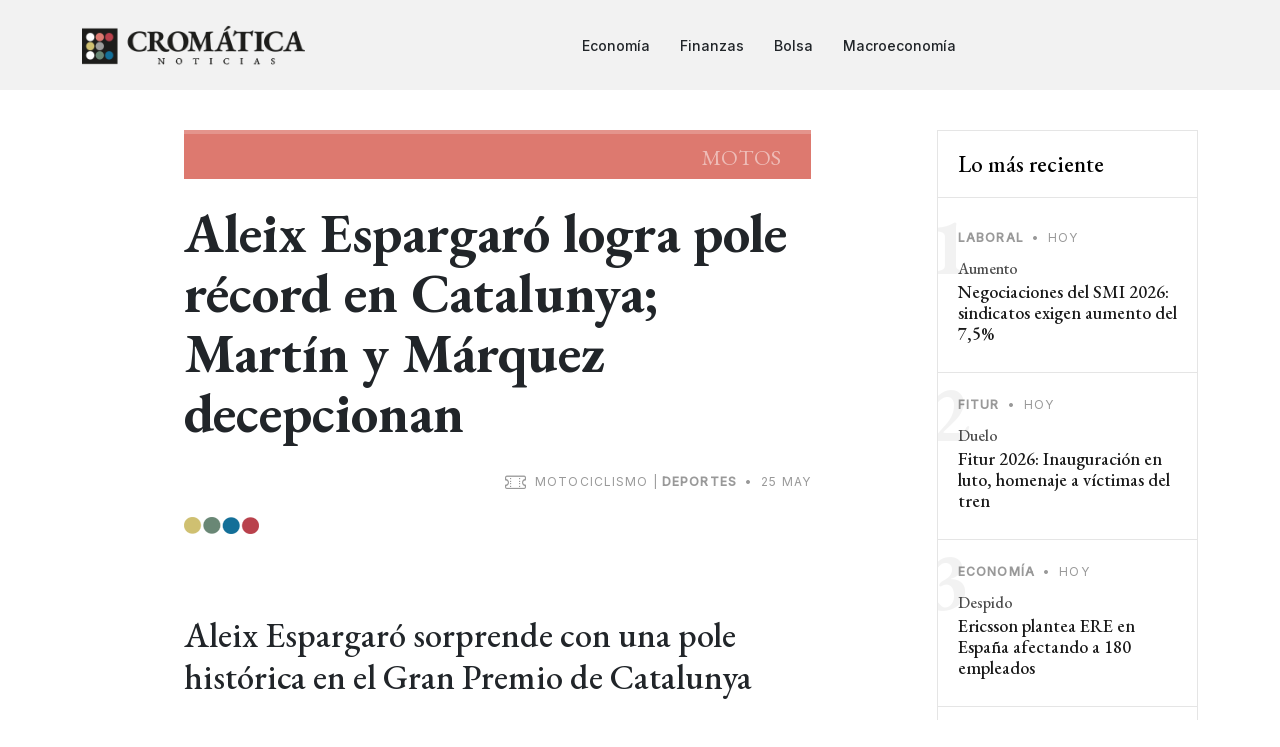

--- FILE ---
content_type: text/html; charset=utf-8
request_url: https://cromaticanoticias.com/a/19201/Aleix-Espargaro-logra-pole-record-en-Catalunya-Martin-y-Marquez-decepcionan
body_size: 5054
content:
<!DOCTYPE html>
<html lang="es">
<head>
    <title>Aleix Espargaró logra pole récord en Catalunya; Martín y Márquez decepcionan</title>
    <meta name="theme-color" content="#136f98" />
    <meta http-equiv="X-UA-Compatible" content="IE=edge,chrome=1" />
    <meta charset="utf-8" /><meta http-equiv="content-type" content="text/html; charset=utf-8" />
    <link rel="canonical" href="https://cromaticanoticias.com/a/19201/Aleix-Espargaro-logra-pole-record-en-Catalunya-Martin-y-Marquez-decepcionan" />
    <meta name="description" content="Aleix Espargaró sorprende al lograr la pole position en el Gran Premio de Catalunya de MotoGP con un tiempo récord en el Circuit de Barcelona-Catalunya. Jorge Martín y Marc Márquez decepcionan al partir desde posiciones retrasadas. Espargaró se supera a sí mismo en una actuación impecable." />        <meta name="robots" content="index,follow" /><meta http-equiv="pragma" content="cache" />
    <meta http-equiv="content-language" content="es" /><meta name="language" content="es" />
    <meta name="viewport" content="width=device-width,initial-scale=1,maximum-scale=5" />
    <link href="//cromaticanoticias.com/assets/images/logo/favicon-32x32.png" rel="icon">
    <link href="//cromaticanoticias.com/assets/images/logo/apple-touch-icon.png" rel="apple-touch-icon">
    <meta property="og:locale" content="es_ES" />
<meta property="og:type" content="website" />
<meta property="og:title" content="Aleix Espargaró logra pole récord en Catalunya; Martín y Márquez decepcionan" />
<meta property="og:description" content="Aleix Espargaró sorprende al lograr la pole position en el Gran Premio de Catalunya de MotoGP con un tiempo récord en el Circuit de Barcelona-Catalunya. Jorge Martín y Marc Márquez decepcionan al partir desde posiciones retrasadas. Espargaró se supera a sí mismo en una actuación impecable." />
<meta property="og:url" content="https://cromaticanoticias.com/a/19201/Aleix-Espargaro-logra-pole-record-en-Catalunya-Martin-y-Marquez-decepcionan" />
<meta property="og:site_name" content="" />
<meta property="og:image" content="https://cromaticanoticias.com/files/tag/post19201.png" />
<meta name="twitter:card" content="summary" />
<meta name="twitter:title" content="Aleix Espargaró logra pole récord en Catalunya; Martín y Márquez decepcionan" />
<meta name="twitter:description" content="Aleix Espargaró sorprende al lograr la pole position en el Gran Premio de Catalunya de MotoGP con un tiempo récord en el Circuit de Barcelona-Catalunya. Jorge Martín y Marc Márquez decepcionan al partir desde posiciones retrasadas. Espargaró se supera a sí mismo en una actuación impecable." />
<meta name="twitter:image" content="https://cromaticanoticias.com/files/tag/post19201.png" />
<link rel="image_src" href="https://cromaticanoticias.com/files/tag/post19201.png" />
<script type="application/ld+json">
    {
      "@context": "https://schema.org",
      "@type": "NewsArticle",
      "headline": "Aleix Espargaró logra pole récord en Catalunya; Martín y Márquez decepcionan",
      "datePublished": "2024-05-25T10:00:36+00:00"
    }
    </script>
    <link rel="alternate" type="application/rss+xml" title="RSS" href="https://cromaticanoticias.com/rss.xml">

    <link rel="preconnect" href="https://fonts.googleapis.com">
    <link rel="preconnect" href="https://fonts.gstatic.com" crossorigin>
    <link href="https://fonts.googleapis.com/css2?family=EB+Garamond:wght@400;500;700&family=Inter:wght@400;500&display=swap" rel="stylesheet">
        <link rel="stylesheet" href="//cromaticanoticias.com/site/combinescripts/v127/style.css" type="text/css" media="screen" />

        <!-- Google tag (gtag.js) -->
    <script async src="https://www.googletagmanager.com/gtag/js?id=G-06GBVJCF38"></script>
    <script>
        window.dataLayer = window.dataLayer || [];
        function gtag(){dataLayer.push(arguments);}
        gtag('js', new Date());
        gtag('config', 'G-06GBVJCF38');
    </script>
    </head>
<body>
<header id="header" class="header d-flex align-items-center fixed-top">
    <div class="container-fluid container-xl d-flex align-items-center justify-content-between">

        <a href="/" class="logo d-flex align-items-center">
            <img src="/assets/images/logo/logoheader.png" alt="Cromática Noticias">
        </a>

        <nav id="navbar" class="navbar">
            <ul>
                <li><a href="/seccion/Economia">Economía</a></li><li><a href="/seccion/Finanzas">Finanzas</a></li><li><a href="/seccion/Bolsa">Bolsa</a></li><li><a href="/seccion/Macroeconomia">Macroeconomía</a></li>                            </ul>
        </nav>

        <div class="position-relative">
            <i class="bi bi-list mobile-nav-toggle"></i>
                    </div>

    </div>

</header>

<main id="main">


<section class="single-post-content">
  <div class="container">
    <div class="row">
      <div class="col-lg-9 mb-5 post-content">
        <div class="single-post border-bottom">
          <div style="background:#DD796F;font-size:100%; padding-top:12px;padding-bottom:10px;" class="postmini-colorbox">Motos</div>
          <h1 class="mt-4 mb-4">Aleix Espargaró logra pole récord en Catalunya; Martín y Márquez decepcionan</h1>
          <div style="text-align:right">
              <div class="post-meta mb-2"><i style="font-size:21px;vertical-align:middle;" class="bi bi-ticket-perforated"></i>&nbsp; Motociclismo |  <span class="date">Deportes</span> <span class="mx-1">&bullet;</span> <span>25 may</span></div>
          </div>
          <img class="" src="/assets/images/site/colorpoints.png" width="75" alt="Color a las noticias" />
          <br><br><h2>Aleix Espargaró sorprende con una pole histórica en el Gran Premio de Catalunya</h2>

<p><strong>El piloto español Aleix Espargaró ha dejado a todos boquiabiertos en el Circuit de Barcelona-Catalunya al lograr la pole position en el Gran Premio de Catalunya de MotoGP. Con un tiempo de 1:38.190, récord absoluto de la pista, el de Granollers confirmó su excelente fin de semana tras dominar los libres del viernes. Esta pole supone la primera para Espargaró desde el Gran Premio de España de 2023 y llega en un momento crucial, ya que recientemente anunció su retirada al final de la temporada.</strong></p>

<h2>Decepción para Jorge Martín y Marc Márquez</h2>

<p><strong>Por otro lado, el líder del campeonato, Jorge Martín, no tuvo su mejor día y partirá desde la sexta posición en la parrilla de salida. Por su parte, Marc Márquez no logró avanzar a la Q2 y saldrá decimocuarto en la carrera de mañana. Ambos pilotos tendrán que remontar desde posiciones complicadas si quieren mantenerse en la lucha por el título.</strong></p>

<h2>Emoción en la lucha por la pole position</h2>

<p><strong>La sesión de clasificación estuvo llena de emoción y sorpresas. En la Q1, Raúl Fernández estableció un nuevo récord de pista en solitario, pero fue superado por Fabio Di Giannantonio en el último momento. Los hermanos Márquez, Alex y Marc, no lograron avanzar a la Q2 y partirán desde la quinta fila de la parrilla. Tampoco tuvieron suerte Augusto Fernández y Joan Mir, que saldrán desde posiciones retrasadas en la carrera de mañana.</strong></p>

<h2>Aleix Espargaró se supera a sí mismo</h2>

<p><strong>En la lucha por la pole position, Francesco Bagnaia estuvo cerca de arrebatarle la primera posición a Espargaró, pero el español se superó a sí mismo en su último intento y marcó un tiempo imbatible. A pesar de la presión y la intensa competencia, Espargaró logró mantener la calma y se aseguró la pole position, demostrando una vez más su talento y determinación en la pista.</strong></p>

<h2>Un hito en la carrera de Espargaró</h2>

<p><strong>Esta pole position es un hito en la carrera de Aleix Espargaró y llega en un momento crucial, justo después de anunciar que esta será su última temporada en MotoGP. Con una actuación impecable en la clasificación, el piloto español ha demostrado que aún tiene mucho que ofrecer en la categoría reina del motociclismo y que no piensa rendirse fácilmente. Mañana, en la carrera del Gran Premio de Catalunya, Espargaró buscará convertir esta pole en una victoria memorable.</strong></p>
<br>        </div>
        <div class="mt-5" style="text-align:center;text-transform: uppercase;font-size:10px;color:#CCC;"><a href="https://li.sten.to/desvanparadojas" target="_blank"><picture>
          <source media="(min-width:1400px)" srcset="/assets/images/banner/desvan-728x90-v1.jpg">
          <img src="/assets/images/banner/desvan-300x250-v1.jpg" alt="Podcast El Desván de las Paradojas" style="width:auto;" alt="Podcast El Desván de las Paradojas"loading="lazy" />
        </picture></a><br>Publicidad</div>        <div class="mt-5">
          <h3 class="aside-title">Otras noticias relacionadas</h3>
          <div class="row g-5">
              <div class="col-md-6"><div class="post-entry-1 md mb-0"><div style="background:#536275;" class="postmini-colorbox mb-0 thumbnail d-inline-block"></div><div style="color:#536275;font-size:110%;" class="postmini-colorboxtext mb-1">Revitalización</div><div class="post-meta"><span class="date">Catalunya</span> <span class="mx-1">&bullet;</span> <span>22/08/24</span></div><h2 class="mb-0"><a href="/a/22306/Copa-America-en-Barcelona-revitaliza-litoral-y-potencia-turismo">Copa América en Barcelona revitaliza litoral y potencia turismo</a></h2></div></div><div class="col-md-6"><div class="post-entry-1 md mb-0"><div style="background:#698776;" class="postmini-colorbox mb-0 thumbnail d-inline-block"></div><div style="color:#698776;font-size:110%;" class="postmini-colorboxtext mb-1">Eliminadas</div><div class="post-meta"><span class="date">Tenis</span> <span class="mx-1">&bullet;</span> <span>22/08/24</span></div><h2 class="mb-0"><a href="/a/22302/Tenistas-espaolas-eliminadas-en-octavos-del-WTA-250-de-Cleveland">Tenistas españolas eliminadas en octavos del WTA 250 de Cleveland</a></h2></div></div><div class="col-md-6"><div class="post-entry-1 md mb-0"><div style="background:#CFBF71;" class="postmini-colorbox mb-0 thumbnail d-inline-block"></div><div style="color:#CFBF71;font-size:110%;" class="postmini-colorboxtext mb-1">Absuelto</div><div class="post-meta"><span class="date">Tenis</span> <span class="mx-1">&bullet;</span> <span>21/08/24</span></div><h2 class="mb-0"><a href="/a/22293/Jannik-Sinner-absuelto-de-positivo-por-clostebol-tras-investigacion">Jannik Sinner absuelto de positivo por clostebol tras investigación</a></h2></div></div><div class="col-md-6"><div class="post-entry-1 md mb-0"><div style="background:#D6C392;" class="postmini-colorbox mb-0 thumbnail d-inline-block"></div><div style="color:#D6C392;font-size:110%;" class="postmini-colorboxtext mb-1">Legado</div><div class="post-meta"><span class="date">Deportes</span> <span class="mx-1">&bullet;</span> <span>21/08/24</span></div><h2 class="mb-0"><a href="/a/22291/Viran-Morros-se-retira-deja-un-legado-en-balonmano">Viran Morros se retira, deja un legado en balonmano</a></h2></div></div>          </div>
        </div>

      </div>
      <div class="col-lg-3 mb-5">
        <div class="aside-block">

            <div class="trending">
                <h3 style="font-size:140%;">Lo más reciente</h3>
                <ul class="trending-post">
                    <li><a href="/a/29238/Negociaciones-del-SMI-2026-sindicatos-exigen-aumento-del-75"><div class="post-meta"><span class="date">Laboral</span> <span class="mx-1">&bullet;</span> <span>Hoy</span></div><span class="number">1</span><span class="author">Aumento</span><h3>Negociaciones del SMI 2026: sindicatos exigen aumento del 7,5%</h3></a></li><li><a href="/a/29237/Fitur-2026-Inauguracion-en-luto-homenaje-a-victimas-del-tren"><div class="post-meta"><span class="date">Fitur</span> <span class="mx-1">&bullet;</span> <span>Hoy</span></div><span class="number">2</span><span class="author">Duelo</span><h3>Fitur 2026: Inauguración en luto, homenaje a víctimas del tren</h3></a></li><li><a href="/a/29236/Ericsson-plantea-ERE-en-Espaa-afectando-a-180-empleados"><div class="post-meta"><span class="date">Economía</span> <span class="mx-1">&bullet;</span> <span>Hoy</span></div><span class="number">3</span><span class="author">Despido</span><h3>Ericsson plantea ERE en España afectando a 180 empleados</h3></a></li><li><a href="/a/29235/Accidente-ferroviario-en-Cartagena-deja-seis-heridos-y-caos"><div class="post-meta"><span class="date">Murcia</span> <span class="mx-1">&bullet;</span> <span>Hoy</span></div><span class="number">4</span><span class="author">Desastre</span><h3>Accidente ferroviario en Cartagena deja seis heridos y caos</h3></a></li><li><a href="/a/29234/Bankinter-prioriza-calidad-sobre-precios-en-hipotecas-y-crece"><div class="post-meta"><span class="date">Finanzas</span> <span class="mx-1">&bullet;</span> <span>Hoy</span></div><span class="number">5</span><span class="author">Crecimiento</span><h3>Bankinter prioriza calidad sobre precios en hipotecas y crece</h3></a></li><li><a href="/a/29233/Beazley-rechaza-oferta-de-Zurich-y-reafirma-su-valor-real"><div class="post-meta"><span class="date">Finanzas</span> <span class="mx-1">&bullet;</span> <span>Hoy</span></div><span class="number">6</span><span class="author">Rechazo</span><h3>Beazley rechaza oferta de Zurich y reafirma su valor real</h3></a></li><li><a href="/a/29232/Siemens-Espaa-impulsa-investigacion-y-seguridad-en-transporte-ferroviario"><div class="post-meta"><span class="date">Transportes</span> <span class="mx-1">&bullet;</span> <span>Hoy</span></div><span class="number">7</span><span class="author">Innovación</span><h3>Siemens España impulsa investigación y seguridad en transporte ferroviario</h3></a></li>                </ul>
            </div>

            <div class="mt-5 text-center">
                <a href="https://tecnemia.com/utilidades/generador-codigos-qr/" target="_blank">
                    <img src="//cromaticanoticias.com/assets/images/banner/tecnemia-qr-vert.png" loading="lazy" alt="Tecnemia" style="max-width:262px; width:100%" />
                </a>
            </div>

        </div>
      </div>
    </div>
  </div>
</section>
</main>
<footer id="footer" class="footer">
    <div class="footer-content">
        <div class="container">
            <div class="row mb-3">
                <div class="col-lg-4">
                    <h3 class="footer-heading"><img src="/assets/images/logo/logofooter.png" alt="Cromática" loading="lazy" /></h3>
                </div>
                <div class="col-lg-8">
                    <p class="footer-slogan">Ponemos color a las noticias económicas</p>
                </div>
            </div>
                        <p class="mt-0"><a href="/p/noticiasbreves" class="footer-link-more">Noticias breves</a></p>

            <p class="mb-0 mt-5">
                Cromática Noticias es un medio de comunicación en constante evolución, dedicado a explorar nuevas formas de narrar las historias más relevantes del mundo económico y financiero. Nos comprometemos a ofrecer información precisa y veraz, manteniendo siempre el rigor que nuestros lectores merecen. Nuestro lema, "Ponemos color a las noticias", refleja nuestra filosofía de presentar la actualidad económica y financiera de manera entretenida, innovadora, y con perspectivas únicas.
            </p>
        </div>
    </div>
    <div class="footer-legal">
        <div class="container">

            <div class="row justify-content-between">
                <div class="col-md-6 text-center text-md-start mb-3 mb-md-0">
                    <div class="copyright">
                        © 2026 <strong><span>Cromática Noticias</span></strong>
                    </div>

                    <div class="credits">
                    </div>

                </div>

                <div class="col-md-6">
                                        <div class="social-links mb-3 mb-lg-0 text-center text-md-end">
                        <a href="https://twitter.com/CromaticaNews" target="_blank" class="twitter"><i class="bi bi-twitter"></i></a>
                        <a href="https://cromaticanoticias.com/rss.xml" target="_blank"><i class="bi bi-rss"></i></a>
                    </div>
                </div>

            </div>

        </div>
    </div>

</footer>

<a href="#" class="scroll-top d-flex align-items-center justify-content-center"><i class="bi bi-arrow-up-short"></i></a>

<script src="https://code.jquery.com/jquery-3.6.4.min.js" integrity="sha256-oP6HI9z1XaZNBrJURtCoUT5SUnxFr8s3BzRl+cbzUq8=" crossorigin="anonymous"></script>
<script type="text/javascript" src="//cromaticanoticias.com/site/combinescripts/v127/functions.js"></script>

<script defer src="https://static.cloudflareinsights.com/beacon.min.js/vcd15cbe7772f49c399c6a5babf22c1241717689176015" integrity="sha512-ZpsOmlRQV6y907TI0dKBHq9Md29nnaEIPlkf84rnaERnq6zvWvPUqr2ft8M1aS28oN72PdrCzSjY4U6VaAw1EQ==" data-cf-beacon='{"version":"2024.11.0","token":"cd0f159caeb34915a8f1d46654724ba2","r":1,"server_timing":{"name":{"cfCacheStatus":true,"cfEdge":true,"cfExtPri":true,"cfL4":true,"cfOrigin":true,"cfSpeedBrain":true},"location_startswith":null}}' crossorigin="anonymous"></script>
</body>
</html>